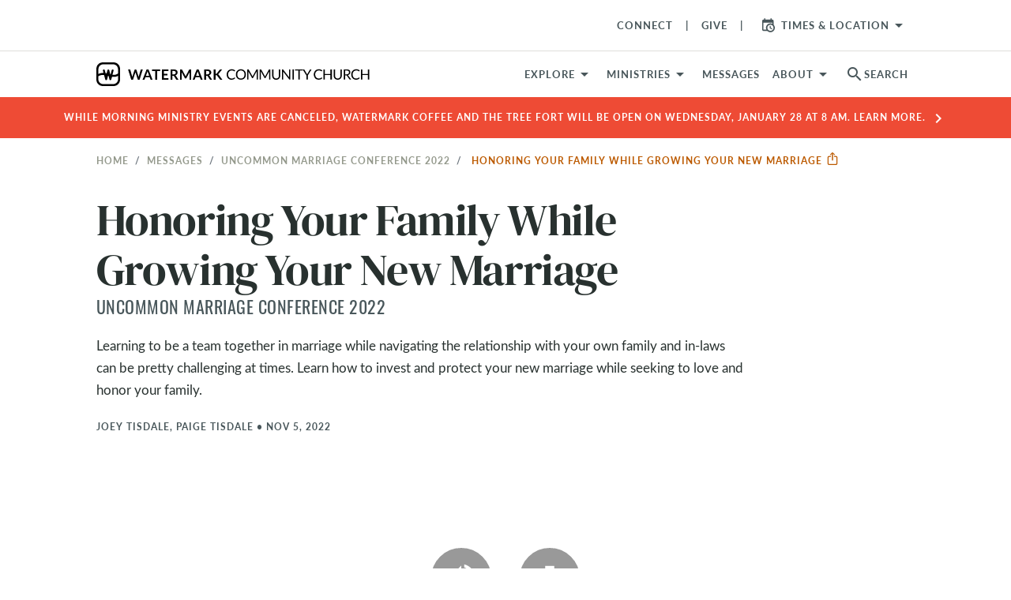

--- FILE ---
content_type: text/html; charset=utf-8
request_url: https://www.watermark.org/active_banner
body_size: -468
content:

<a class="a-block top-banner"  href="/updates" >
  <p class="overline top-banner__text text-center">
    While morning ministry events are canceled, Watermark Coffee and the Tree Fort will be open on Wednesday, January 28 at 8 AM. Learn more. 
    <i class="material-icons">chevron_right</i>
    
  </p>
</a>
